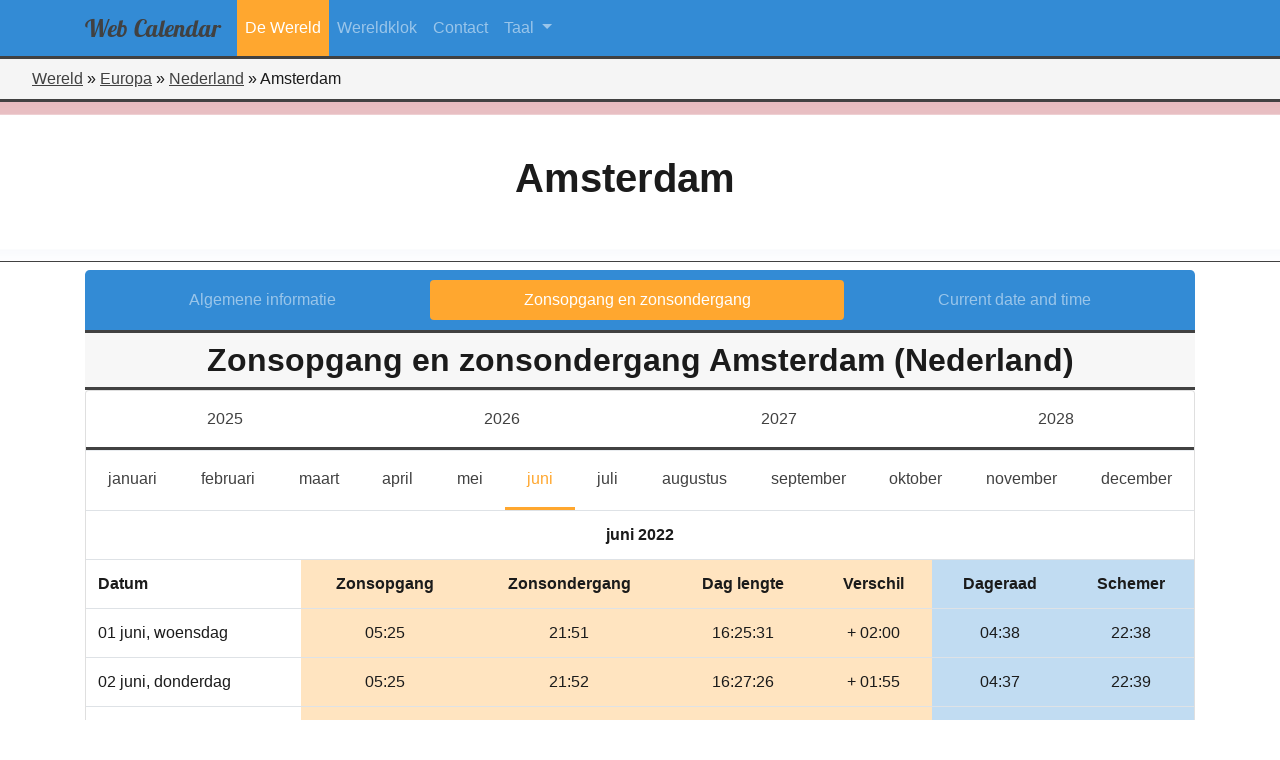

--- FILE ---
content_type: text/html; charset=UTF-8
request_url: https://web-calendar.org/nl/world/europa/nederland/amsterdam?menu=sun&year=2022&month=6
body_size: 49387
content:
<!DOCTYPE html>
<html lang="en">
    <head>
                <meta charset="utf-8">
	    <title>Zonsopgang en zonsondergang tijden in Amsterdam, Nederland voor juni 2022</title>
        <meta name="description" content="De&#x20;zonsopgang&#x20;en&#x20;zonsondergang&#x20;tijden&#x20;in&#x20;Amsterdam,&#x20;Nederland&#x20;voor&#x20;juni&#x20;2022.&#x20;De&#x20;schemeringstijden&#x20;worden&#x20;eveneens&#x20;getoond.">
<meta name="viewport" content="width&#x3D;device-width,&#x20;initial-scale&#x3D;1.0">
<meta http-equiv="X-UA-Compatible" content="IE&#x3D;edge">
        <!-- Le styles -->
        <link href="&#x2F;css&#x2F;fontawesome5.3.1&#x2F;css&#x2F;all.css" media="screen" rel="stylesheet" type="text&#x2F;css">
<link href="&#x2F;css&#x2F;bootstrap.min.css" media="screen" rel="stylesheet" type="text&#x2F;css">
<link href="&#x2F;css&#x2F;select2.min.css" media="screen" rel="stylesheet" type="text&#x2F;css">
<link href="&#x2F;css&#x2F;flag-icon.min.css" media="screen" rel="stylesheet" type="text&#x2F;css">
<link href="&#x2F;css&#x2F;style.css" media="screen" rel="stylesheet" type="text&#x2F;css">
        <!-- Scripts -->
        <script type="text&#x2F;javascript" src="&#x2F;js&#x2F;jquery-3.2.1.min.js"></script>
<script type="text&#x2F;javascript" src="&#x2F;js&#x2F;select2.full.min.js"></script>
<script type="text&#x2F;javascript" src="&#x2F;js&#x2F;bootstrap.bundle.min.js"></script>
<script type="text&#x2F;javascript" src="&#x2F;js&#x2F;selectLanguageFiles&#x2F;da.js"></script>
<script type="text&#x2F;javascript" src="&#x2F;js&#x2F;selectLanguageFiles&#x2F;pl.js"></script>
<script type="text&#x2F;javascript" src="&#x2F;js&#x2F;selectLanguageFiles&#x2F;sv.js"></script>
<script type="text&#x2F;javascript" src="&#x2F;js&#x2F;selectLanguageFiles&#x2F;pt.js"></script>
<script type="text&#x2F;javascript" src="&#x2F;js&#x2F;selectLanguageFiles&#x2F;fi.js"></script>
<script type="text&#x2F;javascript" src="&#x2F;js&#x2F;selectLanguageFiles&#x2F;is.js"></script>
<script type="text&#x2F;javascript" src="&#x2F;js&#x2F;selectLanguageFiles&#x2F;es.js"></script>
<script type="text&#x2F;javascript" src="&#x2F;js&#x2F;selectLanguageFiles&#x2F;it.js"></script>
<script type="text&#x2F;javascript" src="&#x2F;js&#x2F;selectLanguageFiles&#x2F;nl.js"></script>
<script type="text&#x2F;javascript" src="&#x2F;js&#x2F;selectLanguageFiles&#x2F;de.js"></script>
<script type="text&#x2F;javascript" src="&#x2F;js&#x2F;selectLanguageFiles&#x2F;fr.js"></script>
<script type="text&#x2F;javascript" src="&#x2F;js&#x2F;selectLanguageFiles&#x2F;en.js"></script>    </head>
    <body>
        <header role="banner">
            <!--
            <div id="logo-main">
                <span style="font-family: 'Lobster', cursive; font-size:3rem; color: rgb(46,46,46);">Web</span>
                <span style="font-family: 'Lobster', cursive; font-size:3rem; color: rgb(51,139,213);">Calendar</span>
            </div>
            -->
            <nav class="mainmenu navbar navbar-expand-lg navbar-dark bg-custom">
                <div class="container">
                    <button class="navbar-toggler" type="button" data-toggle="collapse" data-target="#navbarSupportedContent" aria-controls="navbarSupportedContent" aria-expanded="false" aria-label="Toggle navigation">
                        <span class="navbar-toggler-icon"></span>
                    </button>
                    <div class="collapse navbar-collapse" id="navbarSupportedContent">
                                    <a class="navbar-brand" href="/nl">
            <div id="logo-main">
                <span style="font-family: 'Lobster', cursive; font-size:1.5rem; color: rgb(65,65,65);">Web</span>
                <span style="font-family: 'Lobster', cursive; font-size:1.5rem; color: rgb(65,65,65);">Calendar</span>
            </div>
        </a>
        <ul class="navbar-nav">
                <li class="nav-item active">
            <a class="nav-link" href="/nl/world">De Wereld</a>
        </li>
                <li class="nav-item">
            <a class="nav-link" href="/nl/clock">Wereldklok</a>
        </li>
                <li class="nav-item">
            <a class="nav-link" href="/nl/contact">Contact</a>
        </li>
    </ul>
                            <ul class="navbar-nav mr-auto">
        <li class="nav-item dropdown">
            <a class="nav-link dropdown-toggle" href="#" id="navbarDropdown" role="button" data-toggle="dropdown" aria-haspopup="true" aria-expanded="false">
				Taal            </a>
            <div class="dropdown-menu" aria-labelledby="navbarDropdown">
				                    <a class="dropdown-item" href="/en/world/europe/netherlands/amsterdam?menu=sun&year=2022&month=6">English</a>
				                    <a class="dropdown-item" href="/fr/world/europe/pays-bas/amsterdam?menu=sun&year=2022&month=6">Francais</a>
				                    <a class="dropdown-item active" href="/nl/world/europa/nederland/amsterdam?menu=sun&year=2022&month=6">Nederlands</a>
				            </div>
        </li>
    </ul>

                                            </div>
                </div>
            </nav>
        </header>
    <div class="row no-gutters">
	<div class="col-12">
		<div style="padding:0.5rem 0 0.5rem 2rem; background-color: rgb(245,245,245); border-bottom:3px solid rgb(65,65,65);">
                                    <span><a title="Continenten van onze Aarde" href="/nl/world">Wereld</a></span> &raquo;
                                                <span><a title="Landen in Europa" href="/nl/world/europa">Europa</a></span> &raquo;
                                                <span><a title="Algemene informatie van Nederland" href="/nl/world/europa/nederland">Nederland</a></span> &raquo;
                                                <span>Amsterdam</span>
                    		</div>
	</div>
</div><div class="flag flag-icon-background flag-icon-nl" style="background-position: center; background-size: 100% 250%;">
	<div style="background: linear-gradient( to bottom, rgba(255,255,255,0.7), rgba(255,255,255,1) );">
		<div class="imagebackground" style="background:none;">
			<div class="outerdiv" style="background:none;">
				<div class="row innerdiv">
					<h1 class="font-weight-bold">
						Amsterdam					</h1>
				</div>
			</div>
		</div>
	</div>
</div>
<div class="container pt-2">
	<div class="row">
		<div class="col-lg-12">
            <nav class="secondary-menu nav nav-pills flex-column flex-md-row nav-justified">
                <a title="Algemene informatie van Amsterdam (Nederland)" class="flex-sm-fill text-center nav-link" href="/nl/world/europa/nederland/amsterdam?menu=general">Algemene informatie</a>
                <a title="Zonsopgang en zonsondergang tijden in Amsterdam, Nederland voor januari 2026" class="flex-sm-fill text-center nav-link active" href="/nl/world/europa/nederland/amsterdam?menu=sun">Zonsopgang en zonsondergang</a>
                <a title="Huidige datum en tijd voor Amsterdam (Nederland)" class="flex-sm-fill text-center nav-link" href="/nl/world/europa/nederland/amsterdam?menu=time">Current date and time</a>
            </nav>
            <h2 class="secondary-title m-0 p-2">Zonsopgang en zonsondergang Amsterdam (Nederland)</h2>
            <div class="card mb-3">
                <div class="row no-gutters sunyear">
                                        <a title="Zonsopgang en zonsondergang tijden in Amsterdam, Nederland voor juni 2025" href="/nl/world/europa/nederland/amsterdam?menu=sun&year=2025&month=6" class="col-3 py-3 text-center">
                        2025                    </a>
                                        <a title="Zonsopgang en zonsondergang tijden in Amsterdam, Nederland voor juni 2026" href="/nl/world/europa/nederland/amsterdam?menu=sun&year=2026&month=6" class="col-3 py-3 text-center">
                        2026                    </a>
                                        <a title="Zonsopgang en zonsondergang tijden in Amsterdam, Nederland voor juni 2027" href="/nl/world/europa/nederland/amsterdam?menu=sun&year=2027&month=6" class="col-3 py-3 text-center">
                        2027                    </a>
                                        <a title="Zonsopgang en zonsondergang tijden in Amsterdam, Nederland voor juni 2028" href="/nl/world/europa/nederland/amsterdam?menu=sun&year=2028&month=6" class="col-3 py-3 text-center">
                        2028                    </a>
                                    </div>
                <nav class="sunmonth navbar navbar-expand-lg navbar-light">
                    <button class="navbar-toggler" type="button" data-toggle="collapse" data-target="#navbarTogglerDemo03" aria-controls="navbarTogglerDemo03" aria-expanded="false" aria-label="Toggle navigation">
                        <span class="navbar-toggler-icon"></span>
                    </button>
                    <div class="collapse navbar-collapse" id="navbarTogglerDemo03">
                        <ul class="navbar-nav nav-fill w-100">
                                                                                    <li class="nav-item ">
                                <a title="Zonsopgang en zonsondergang tijden in Amsterdam, Nederland voor januari 2022" class="nav-link" href="/nl/world/europa/nederland/amsterdam?menu=sun&year=2022&month=1">januari<span class="sr-only">januari</span></a>
                            </li>
                                                                                    <li class="nav-item ">
                                <a title="Zonsopgang en zonsondergang tijden in Amsterdam, Nederland voor februari 2022" class="nav-link" href="/nl/world/europa/nederland/amsterdam?menu=sun&year=2022&month=2">februari<span class="sr-only">februari</span></a>
                            </li>
                                                                                    <li class="nav-item ">
                                <a title="Zonsopgang en zonsondergang tijden in Amsterdam, Nederland voor maart 2022" class="nav-link" href="/nl/world/europa/nederland/amsterdam?menu=sun&year=2022&month=3">maart<span class="sr-only">maart</span></a>
                            </li>
                                                                                    <li class="nav-item ">
                                <a title="Zonsopgang en zonsondergang tijden in Amsterdam, Nederland voor april 2022" class="nav-link" href="/nl/world/europa/nederland/amsterdam?menu=sun&year=2022&month=4">april<span class="sr-only">april</span></a>
                            </li>
                                                                                    <li class="nav-item ">
                                <a title="Zonsopgang en zonsondergang tijden in Amsterdam, Nederland voor mei 2022" class="nav-link" href="/nl/world/europa/nederland/amsterdam?menu=sun&year=2022&month=5">mei<span class="sr-only">mei</span></a>
                            </li>
                                                                                    <li class="nav-item  active">
                                <a title="Zonsopgang en zonsondergang tijden in Amsterdam, Nederland voor juni 2022" class="nav-link" href="/nl/world/europa/nederland/amsterdam?menu=sun&year=2022&month=6">juni<span class="sr-only">juni</span></a>
                            </li>
                                                                                    <li class="nav-item ">
                                <a title="Zonsopgang en zonsondergang tijden in Amsterdam, Nederland voor juli 2022" class="nav-link" href="/nl/world/europa/nederland/amsterdam?menu=sun&year=2022&month=7">juli<span class="sr-only">juli</span></a>
                            </li>
                                                                                    <li class="nav-item ">
                                <a title="Zonsopgang en zonsondergang tijden in Amsterdam, Nederland voor augustus 2022" class="nav-link" href="/nl/world/europa/nederland/amsterdam?menu=sun&year=2022&month=8">augustus<span class="sr-only">augustus</span></a>
                            </li>
                                                                                    <li class="nav-item ">
                                <a title="Zonsopgang en zonsondergang tijden in Amsterdam, Nederland voor september 2022" class="nav-link" href="/nl/world/europa/nederland/amsterdam?menu=sun&year=2022&month=9">september<span class="sr-only">september</span></a>
                            </li>
                                                                                    <li class="nav-item ">
                                <a title="Zonsopgang en zonsondergang tijden in Amsterdam, Nederland voor oktober 2022" class="nav-link" href="/nl/world/europa/nederland/amsterdam?menu=sun&year=2022&month=10">oktober<span class="sr-only">oktober</span></a>
                            </li>
                                                                                    <li class="nav-item ">
                                <a title="Zonsopgang en zonsondergang tijden in Amsterdam, Nederland voor november 2022" class="nav-link" href="/nl/world/europa/nederland/amsterdam?menu=sun&year=2022&month=11">november<span class="sr-only">november</span></a>
                            </li>
                                                                                    <li class="nav-item ">
                                <a title="Zonsopgang en zonsondergang tijden in Amsterdam, Nederland voor december 2022" class="nav-link" href="/nl/world/europa/nederland/amsterdam?menu=sun&year=2022&month=12">december<span class="sr-only">december</span></a>
                            </li>
                                                    </ul>
                    </div>
                </nav>
                <table class="table m-0">
                    <colgroup>
                        <col>
                        <col span="4" style="background-color: rgba(255,167,47,0.3);">
                        <col span="2" style="background-color: rgba(51,139,213,0.3);">
                    </colgroup>
                    <tbody>
                                                        <tr>
                                    <th colspan="7" class="text-center" >juni 2022</th>
                                </tr>
                                <tr class="text-center">
                                    <th class="text-left">Datum</th>
                                    <th>Zonsopgang</th>
                                    <th>Zonsondergang</th>
                                    <th class="d-none d-sm-table-cell">Dag lengte</th>
                                    <th class="d-none d-sm-table-cell">Verschil</th>
                                    <th class="d-none d-md-table-cell">Dageraad</th>
                                    <th class="d-none d-md-table-cell">Schemer</th>
                                </tr>
	                                                        <tr>
                                <td class="align-middle">01 juni, woensdag</td>
                                <td class="text-center align-middle">
                                    05:25                                </td>
                                <td class="text-center align-middle">
		                            21:51                                </td>
                                <td class="text-center align-middle d-none d-sm-table-cell">
	                                16:25:31                                </td>
                                <td class="text-center align-middle d-none d-sm-table-cell">
		                            + 02:00                                </td>
                                <td class="text-center align-middle d-none d-md-table-cell">
		                            04:38                                </td>
                                <td class="text-center align-middle d-none d-md-table-cell">
		                            22:38                                </td>
                            </tr>
                                                        <tr>
                                <td class="align-middle">02 juni, donderdag</td>
                                <td class="text-center align-middle">
                                    05:25                                </td>
                                <td class="text-center align-middle">
		                            21:52                                </td>
                                <td class="text-center align-middle d-none d-sm-table-cell">
	                                16:27:26                                </td>
                                <td class="text-center align-middle d-none d-sm-table-cell">
		                            + 01:55                                </td>
                                <td class="text-center align-middle d-none d-md-table-cell">
		                            04:37                                </td>
                                <td class="text-center align-middle d-none d-md-table-cell">
		                            22:39                                </td>
                            </tr>
                                                        <tr>
                                <td class="align-middle">03 juni, vrijdag</td>
                                <td class="text-center align-middle">
                                    05:24                                </td>
                                <td class="text-center align-middle">
		                            21:53                                </td>
                                <td class="text-center align-middle d-none d-sm-table-cell">
	                                16:29:15                                </td>
                                <td class="text-center align-middle d-none d-sm-table-cell">
		                            + 01:49                                </td>
                                <td class="text-center align-middle d-none d-md-table-cell">
		                            04:36                                </td>
                                <td class="text-center align-middle d-none d-md-table-cell">
		                            22:41                                </td>
                            </tr>
                                                        <tr>
                                <td class="align-middle">04 juni, zaterdag</td>
                                <td class="text-center align-middle">
                                    05:23                                </td>
                                <td class="text-center align-middle">
		                            21:54                                </td>
                                <td class="text-center align-middle d-none d-sm-table-cell">
	                                16:31:00                                </td>
                                <td class="text-center align-middle d-none d-sm-table-cell">
		                            + 01:45                                </td>
                                <td class="text-center align-middle d-none d-md-table-cell">
		                            04:35                                </td>
                                <td class="text-center align-middle d-none d-md-table-cell">
		                            22:42                                </td>
                            </tr>
                                                        <tr>
                                <td class="align-middle">05 juni, zondag</td>
                                <td class="text-center align-middle">
                                    05:22                                </td>
                                <td class="text-center align-middle">
		                            21:55                                </td>
                                <td class="text-center align-middle d-none d-sm-table-cell">
	                                16:32:39                                </td>
                                <td class="text-center align-middle d-none d-sm-table-cell">
		                            + 01:39                                </td>
                                <td class="text-center align-middle d-none d-md-table-cell">
		                            04:34                                </td>
                                <td class="text-center align-middle d-none d-md-table-cell">
		                            22:43                                </td>
                            </tr>
                                                        <tr>
                                <td class="align-middle">06 juni, maandag</td>
                                <td class="text-center align-middle">
                                    05:22                                </td>
                                <td class="text-center align-middle">
		                            21:56                                </td>
                                <td class="text-center align-middle d-none d-sm-table-cell">
	                                16:34:13                                </td>
                                <td class="text-center align-middle d-none d-sm-table-cell">
		                            + 01:34                                </td>
                                <td class="text-center align-middle d-none d-md-table-cell">
		                            04:34                                </td>
                                <td class="text-center align-middle d-none d-md-table-cell">
		                            22:44                                </td>
                            </tr>
                                                        <tr>
                                <td class="align-middle">07 juni, dinsdag</td>
                                <td class="text-center align-middle">
                                    05:21                                </td>
                                <td class="text-center align-middle">
		                            21:57                                </td>
                                <td class="text-center align-middle d-none d-sm-table-cell">
	                                16:35:41                                </td>
                                <td class="text-center align-middle d-none d-sm-table-cell">
		                            + 01:28                                </td>
                                <td class="text-center align-middle d-none d-md-table-cell">
		                            04:33                                </td>
                                <td class="text-center align-middle d-none d-md-table-cell">
		                            22:45                                </td>
                            </tr>
                                                        <tr>
                                <td class="align-middle">08 juni, woensdag</td>
                                <td class="text-center align-middle">
                                    05:21                                </td>
                                <td class="text-center align-middle">
		                            21:58                                </td>
                                <td class="text-center align-middle d-none d-sm-table-cell">
	                                16:37:02                                </td>
                                <td class="text-center align-middle d-none d-sm-table-cell">
		                            + 01:21                                </td>
                                <td class="text-center align-middle d-none d-md-table-cell">
		                            04:32                                </td>
                                <td class="text-center align-middle d-none d-md-table-cell">
		                            22:46                                </td>
                            </tr>
                                                        <tr>
                                <td class="align-middle">09 juni, donderdag</td>
                                <td class="text-center align-middle">
                                    05:20                                </td>
                                <td class="text-center align-middle">
		                            21:59                                </td>
                                <td class="text-center align-middle d-none d-sm-table-cell">
	                                16:38:19                                </td>
                                <td class="text-center align-middle d-none d-sm-table-cell">
		                            + 01:17                                </td>
                                <td class="text-center align-middle d-none d-md-table-cell">
		                            04:32                                </td>
                                <td class="text-center align-middle d-none d-md-table-cell">
		                            22:47                                </td>
                            </tr>
                                                        <tr>
                                <td class="align-middle">10 juni, vrijdag</td>
                                <td class="text-center align-middle">
                                    05:20                                </td>
                                <td class="text-center align-middle">
		                            21:59                                </td>
                                <td class="text-center align-middle d-none d-sm-table-cell">
	                                16:39:30                                </td>
                                <td class="text-center align-middle d-none d-sm-table-cell">
		                            + 01:11                                </td>
                                <td class="text-center align-middle d-none d-md-table-cell">
		                            04:31                                </td>
                                <td class="text-center align-middle d-none d-md-table-cell">
		                            22:48                                </td>
                            </tr>
                                                        <tr>
                                <td class="align-middle">11 juni, zaterdag</td>
                                <td class="text-center align-middle">
                                    05:20                                </td>
                                <td class="text-center align-middle">
		                            22:00                                </td>
                                <td class="text-center align-middle d-none d-sm-table-cell">
	                                16:40:34                                </td>
                                <td class="text-center align-middle d-none d-sm-table-cell">
		                            + 01:04                                </td>
                                <td class="text-center align-middle d-none d-md-table-cell">
		                            04:31                                </td>
                                <td class="text-center align-middle d-none d-md-table-cell">
		                            22:49                                </td>
                            </tr>
                                                        <tr>
                                <td class="align-middle">12 juni, zondag</td>
                                <td class="text-center align-middle">
                                    05:19                                </td>
                                <td class="text-center align-middle">
		                            22:01                                </td>
                                <td class="text-center align-middle d-none d-sm-table-cell">
	                                16:41:33                                </td>
                                <td class="text-center align-middle d-none d-sm-table-cell">
		                            + 00:59                                </td>
                                <td class="text-center align-middle d-none d-md-table-cell">
		                            04:30                                </td>
                                <td class="text-center align-middle d-none d-md-table-cell">
		                            22:50                                </td>
                            </tr>
                                                        <tr>
                                <td class="align-middle">13 juni, maandag</td>
                                <td class="text-center align-middle">
                                    05:19                                </td>
                                <td class="text-center align-middle">
		                            22:01                                </td>
                                <td class="text-center align-middle d-none d-sm-table-cell">
	                                16:42:25                                </td>
                                <td class="text-center align-middle d-none d-sm-table-cell">
		                            + 00:52                                </td>
                                <td class="text-center align-middle d-none d-md-table-cell">
		                            04:30                                </td>
                                <td class="text-center align-middle d-none d-md-table-cell">
		                            22:51                                </td>
                            </tr>
                                                        <tr>
                                <td class="align-middle">14 juni, dinsdag</td>
                                <td class="text-center align-middle">
                                    05:19                                </td>
                                <td class="text-center align-middle">
		                            22:02                                </td>
                                <td class="text-center align-middle d-none d-sm-table-cell">
	                                16:43:12                                </td>
                                <td class="text-center align-middle d-none d-sm-table-cell">
		                            + 00:47                                </td>
                                <td class="text-center align-middle d-none d-md-table-cell">
		                            04:29                                </td>
                                <td class="text-center align-middle d-none d-md-table-cell">
		                            22:51                                </td>
                            </tr>
                                                        <tr>
                                <td class="align-middle">15 juni, woensdag</td>
                                <td class="text-center align-middle">
                                    05:19                                </td>
                                <td class="text-center align-middle">
		                            22:02                                </td>
                                <td class="text-center align-middle d-none d-sm-table-cell">
	                                16:43:52                                </td>
                                <td class="text-center align-middle d-none d-sm-table-cell">
		                            + 00:40                                </td>
                                <td class="text-center align-middle d-none d-md-table-cell">
		                            04:29                                </td>
                                <td class="text-center align-middle d-none d-md-table-cell">
		                            22:52                                </td>
                            </tr>
                                                        <tr>
                                <td class="align-middle">16 juni, donderdag</td>
                                <td class="text-center align-middle">
                                    05:19                                </td>
                                <td class="text-center align-middle">
		                            22:03                                </td>
                                <td class="text-center align-middle d-none d-sm-table-cell">
	                                16:44:26                                </td>
                                <td class="text-center align-middle d-none d-sm-table-cell">
		                            + 00:34                                </td>
                                <td class="text-center align-middle d-none d-md-table-cell">
		                            04:29                                </td>
                                <td class="text-center align-middle d-none d-md-table-cell">
		                            22:53                                </td>
                            </tr>
                                                        <tr>
                                <td class="align-middle">17 juni, vrijdag</td>
                                <td class="text-center align-middle">
                                    05:19                                </td>
                                <td class="text-center align-middle">
		                            22:03                                </td>
                                <td class="text-center align-middle d-none d-sm-table-cell">
	                                16:44:54                                </td>
                                <td class="text-center align-middle d-none d-sm-table-cell">
		                            + 00:28                                </td>
                                <td class="text-center align-middle d-none d-md-table-cell">
		                            04:29                                </td>
                                <td class="text-center align-middle d-none d-md-table-cell">
		                            22:53                                </td>
                            </tr>
                                                        <tr>
                                <td class="align-middle">18 juni, zaterdag</td>
                                <td class="text-center align-middle">
                                    05:19                                </td>
                                <td class="text-center align-middle">
		                            22:04                                </td>
                                <td class="text-center align-middle d-none d-sm-table-cell">
	                                16:45:15                                </td>
                                <td class="text-center align-middle d-none d-sm-table-cell">
		                            + 00:21                                </td>
                                <td class="text-center align-middle d-none d-md-table-cell">
		                            04:29                                </td>
                                <td class="text-center align-middle d-none d-md-table-cell">
		                            22:53                                </td>
                            </tr>
                                                        <tr>
                                <td class="align-middle">19 juni, zondag</td>
                                <td class="text-center align-middle">
                                    05:19                                </td>
                                <td class="text-center align-middle">
		                            22:04                                </td>
                                <td class="text-center align-middle d-none d-sm-table-cell">
	                                16:45:31                                </td>
                                <td class="text-center align-middle d-none d-sm-table-cell">
		                            + 00:16                                </td>
                                <td class="text-center align-middle d-none d-md-table-cell">
		                            04:29                                </td>
                                <td class="text-center align-middle d-none d-md-table-cell">
		                            22:54                                </td>
                            </tr>
                                                        <tr>
                                <td class="align-middle">20 juni, maandag</td>
                                <td class="text-center align-middle">
                                    05:19                                </td>
                                <td class="text-center align-middle">
		                            22:04                                </td>
                                <td class="text-center align-middle d-none d-sm-table-cell">
	                                16:45:39                                </td>
                                <td class="text-center align-middle d-none d-sm-table-cell">
		                            + 00:08                                </td>
                                <td class="text-center align-middle d-none d-md-table-cell">
		                            04:29                                </td>
                                <td class="text-center align-middle d-none d-md-table-cell">
		                            22:54                                </td>
                            </tr>
                                                        <tr>
                                <td class="align-middle">21 juni, dinsdag</td>
                                <td class="text-center align-middle">
                                    05:19                                </td>
                                <td class="text-center align-middle">
		                            22:05                                </td>
                                <td class="text-center align-middle d-none d-sm-table-cell">
	                                16:45:42                                </td>
                                <td class="text-center align-middle d-none d-sm-table-cell">
		                            + 00:03                                </td>
                                <td class="text-center align-middle d-none d-md-table-cell">
		                            04:29                                </td>
                                <td class="text-center align-middle d-none d-md-table-cell">
		                            22:54                                </td>
                            </tr>
                                                        <tr>
                                <td class="align-middle">22 juni, woensdag</td>
                                <td class="text-center align-middle">
                                    05:19                                </td>
                                <td class="text-center align-middle">
		                            22:05                                </td>
                                <td class="text-center align-middle d-none d-sm-table-cell">
	                                16:45:38                                </td>
                                <td class="text-center align-middle d-none d-sm-table-cell">
		                            - 00:04                                </td>
                                <td class="text-center align-middle d-none d-md-table-cell">
		                            04:29                                </td>
                                <td class="text-center align-middle d-none d-md-table-cell">
		                            22:54                                </td>
                            </tr>
                                                        <tr>
                                <td class="align-middle">23 juni, donderdag</td>
                                <td class="text-center align-middle">
                                    05:19                                </td>
                                <td class="text-center align-middle">
		                            22:05                                </td>
                                <td class="text-center align-middle d-none d-sm-table-cell">
	                                16:45:28                                </td>
                                <td class="text-center align-middle d-none d-sm-table-cell">
		                            - 00:10                                </td>
                                <td class="text-center align-middle d-none d-md-table-cell">
		                            04:30                                </td>
                                <td class="text-center align-middle d-none d-md-table-cell">
		                            22:55                                </td>
                            </tr>
                                                        <tr>
                                <td class="align-middle">24 juni, vrijdag</td>
                                <td class="text-center align-middle">
                                    05:20                                </td>
                                <td class="text-center align-middle">
		                            22:05                                </td>
                                <td class="text-center align-middle d-none d-sm-table-cell">
	                                16:45:12                                </td>
                                <td class="text-center align-middle d-none d-sm-table-cell">
		                            - 00:16                                </td>
                                <td class="text-center align-middle d-none d-md-table-cell">
		                            04:30                                </td>
                                <td class="text-center align-middle d-none d-md-table-cell">
		                            22:55                                </td>
                            </tr>
                                                        <tr>
                                <td class="align-middle">25 juni, zaterdag</td>
                                <td class="text-center align-middle">
                                    05:20                                </td>
                                <td class="text-center align-middle">
		                            22:05                                </td>
                                <td class="text-center align-middle d-none d-sm-table-cell">
	                                16:44:48                                </td>
                                <td class="text-center align-middle d-none d-sm-table-cell">
		                            - 00:24                                </td>
                                <td class="text-center align-middle d-none d-md-table-cell">
		                            04:30                                </td>
                                <td class="text-center align-middle d-none d-md-table-cell">
		                            22:55                                </td>
                            </tr>
                                                        <tr>
                                <td class="align-middle">26 juni, zondag</td>
                                <td class="text-center align-middle">
                                    05:21                                </td>
                                <td class="text-center align-middle">
		                            22:05                                </td>
                                <td class="text-center align-middle d-none d-sm-table-cell">
	                                16:44:19                                </td>
                                <td class="text-center align-middle d-none d-sm-table-cell">
		                            - 00:29                                </td>
                                <td class="text-center align-middle d-none d-md-table-cell">
		                            04:31                                </td>
                                <td class="text-center align-middle d-none d-md-table-cell">
		                            22:54                                </td>
                            </tr>
                                                        <tr>
                                <td class="align-middle">27 juni, maandag</td>
                                <td class="text-center align-middle">
                                    05:21                                </td>
                                <td class="text-center align-middle">
		                            22:05                                </td>
                                <td class="text-center align-middle d-none d-sm-table-cell">
	                                16:43:44                                </td>
                                <td class="text-center align-middle d-none d-sm-table-cell">
		                            - 00:35                                </td>
                                <td class="text-center align-middle d-none d-md-table-cell">
		                            04:32                                </td>
                                <td class="text-center align-middle d-none d-md-table-cell">
		                            22:54                                </td>
                            </tr>
                                                        <tr>
                                <td class="align-middle">28 juni, dinsdag</td>
                                <td class="text-center align-middle">
                                    05:22                                </td>
                                <td class="text-center align-middle">
		                            22:05                                </td>
                                <td class="text-center align-middle d-none d-sm-table-cell">
	                                16:43:02                                </td>
                                <td class="text-center align-middle d-none d-sm-table-cell">
		                            - 00:42                                </td>
                                <td class="text-center align-middle d-none d-md-table-cell">
		                            04:32                                </td>
                                <td class="text-center align-middle d-none d-md-table-cell">
		                            22:54                                </td>
                            </tr>
                                                        <tr>
                                <td class="align-middle">29 juni, woensdag</td>
                                <td class="text-center align-middle">
                                    05:22                                </td>
                                <td class="text-center align-middle">
		                            22:04                                </td>
                                <td class="text-center align-middle d-none d-sm-table-cell">
	                                16:42:14                                </td>
                                <td class="text-center align-middle d-none d-sm-table-cell">
		                            - 00:48                                </td>
                                <td class="text-center align-middle d-none d-md-table-cell">
		                            04:33                                </td>
                                <td class="text-center align-middle d-none d-md-table-cell">
		                            22:54                                </td>
                            </tr>
                                                        <tr>
                                <td class="align-middle">30 juni, donderdag</td>
                                <td class="text-center align-middle">
                                    05:23                                </td>
                                <td class="text-center align-middle">
		                            22:04                                </td>
                                <td class="text-center align-middle d-none d-sm-table-cell">
	                                16:41:20                                </td>
                                <td class="text-center align-middle d-none d-sm-table-cell">
		                            - 00:54                                </td>
                                <td class="text-center align-middle d-none d-md-table-cell">
		                            04:34                                </td>
                                <td class="text-center align-middle d-none d-md-table-cell">
		                            22:53                                </td>
                            </tr>
                                                </tbody>
                </table>
			</div>
		</div>
	</div>
</div>
    </body>
</html>
